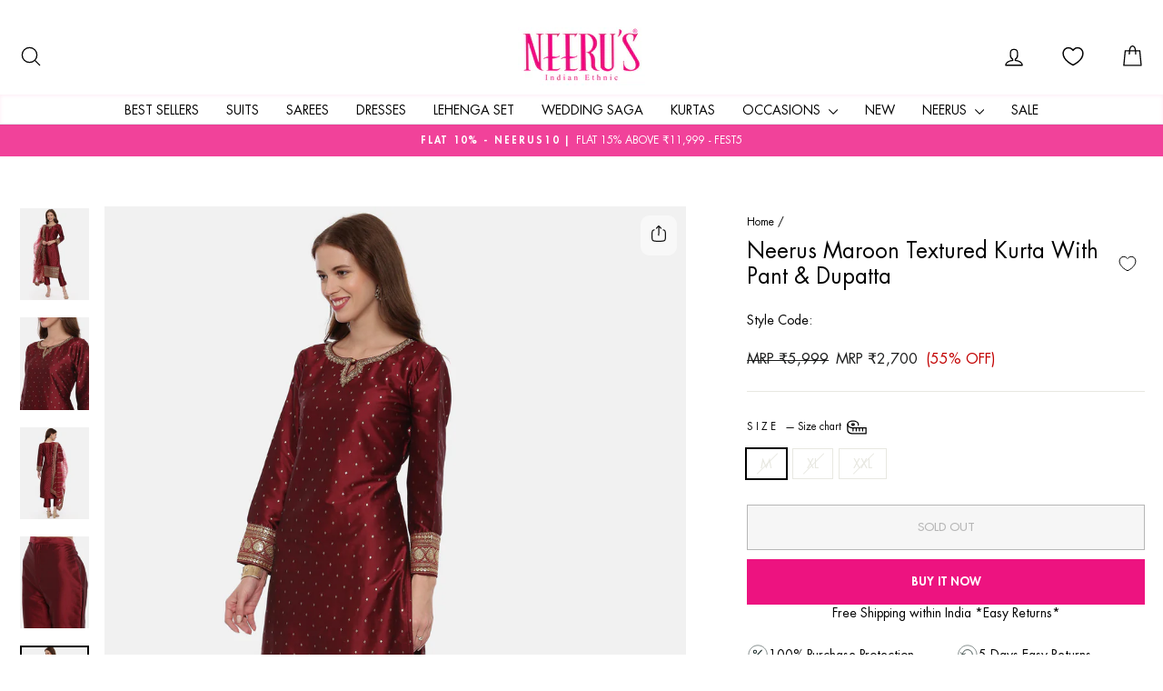

--- FILE ---
content_type: image/svg+xml
request_url: https://www.neerus.com/cdn/shop/t/35/assets/left_arrow_slider.svg
body_size: -674
content:
<svg width="16" height="30" viewBox="0 0 16 30" fill="none" xmlns="http://www.w3.org/2000/svg">
<path d="M15 29L1 15L15 1" stroke="#223330" stroke-linecap="round" stroke-linejoin="round"/>
</svg>


--- FILE ---
content_type: image/svg+xml
request_url: https://www.neerus.com/cdn/shop/files/percentage.svg?v=1758003142&width=48
body_size: -455
content:
<svg width="44" height="43" viewBox="0 0 44 43" fill="none" xmlns="http://www.w3.org/2000/svg">
<path d="M22.2512 40.143C32.5511 40.143 40.9008 31.7933 40.9008 21.4934C40.9008 11.1935 32.5511 2.84375 22.2512 2.84375C11.9513 2.84375 3.60156 11.1935 3.60156 21.4934C3.60156 31.7933 11.9513 40.143 22.2512 40.143Z" stroke="#223330"></path>
<path d="M29.0909 11.7344H32.0226L14.4318 31.2799H11.5L29.0909 11.7344Z" fill="#223330"></path>
<path d="M16.3883 18.6515C18.0524 18.6515 19.4015 17.3024 19.4015 15.6383C19.4015 13.9741 18.0524 12.625 16.3883 12.625C14.7241 12.625 13.375 13.9741 13.375 15.6383C13.375 17.3024 14.7241 18.6515 16.3883 18.6515Z" stroke="#223330" stroke-width="2"></path>
<path d="M28.1148 30.3703C29.779 30.3703 31.1281 29.0212 31.1281 27.357C31.1281 25.6928 29.779 24.3438 28.1148 24.3438C26.4506 24.3438 25.1016 25.6928 25.1016 27.357C25.1016 29.0212 26.4506 30.3703 28.1148 30.3703Z" stroke="#223330" stroke-width="2"></path>
</svg>
